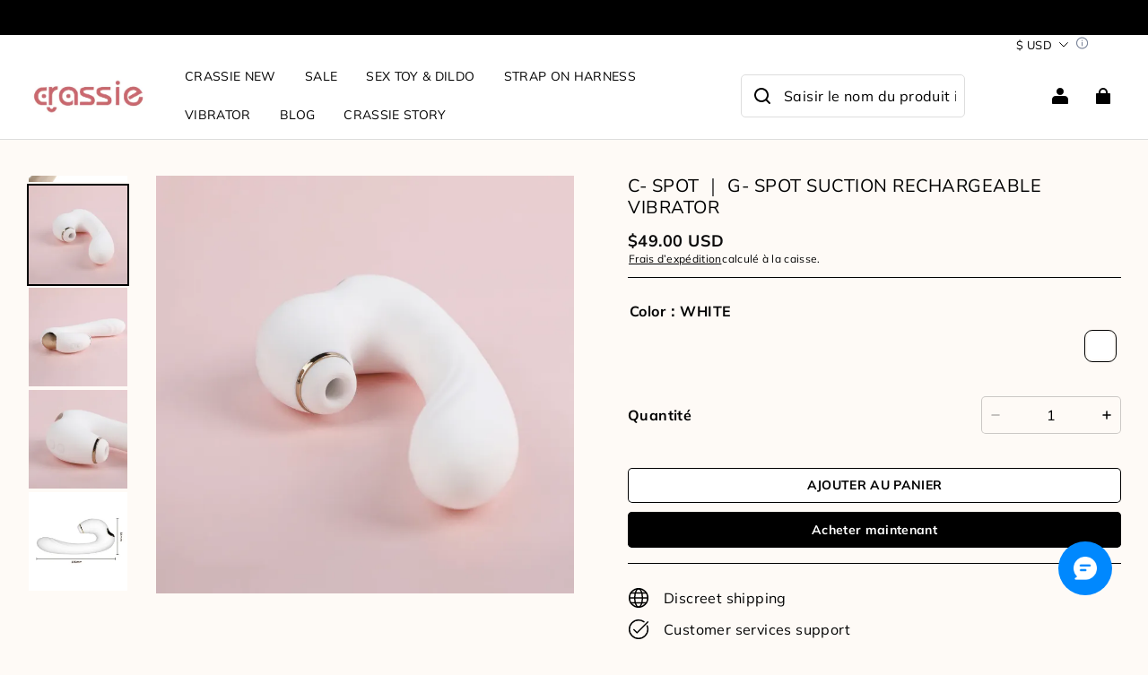

--- FILE ---
content_type: text/css; charset=UTF-8
request_url: https://crassie.com/cdn/shop/prev/ad1c9cd3e7b07e2c364c985f73188054/1765535555350/assets/component-accordion.css
body_size: 554
content:
accordion-component summary + * {
  overflow: hidden;
}

.accordion summary {
  display: flex;
  position: relative;
  line-height: 1;
  padding: 15px 0;
}

.accordion .summary__title {
  display: flex;
  flex: 1;
}

.accordion .summary__title + .icon-arrow {
  height: 6px;
}

.accordion + .accordion {
  margin-top: 0;
  border-top: none;
}

.accordion {
  display: block;
  margin-top: 26px;
  margin-bottom: 0;
  border-top: 1px solid rgba(var(--color-text), 0.08);
  border-bottom: 1px solid rgba(var(--color-text), 0.08);
}

@media (max-width: 959px) {
  .accordion {
    margin-top: 20px;
  }
}

.accordion__title {
  display: inline-block;
  max-width: calc(100% - 60px);
  min-height: 16px;
  margin: 0;
  word-break: break-word;
}

.accordion .icon-accordion {
  align-self: center;
  fill: rgb(var(--color-text));
  height: 20px;
  margin-right: 10px;
  width: 20px;
}

.accordion details[open] > summary .icon-arrow {
  transform: rotate(180deg);
}

.accordion__content {
  margin-bottom: 15px;
  word-break: break-word;
  overflow-x: auto;
  padding: 0 6px;
}

.accordion__content img {
  max-width: 100%;
}

summary {
  cursor: pointer;
  list-style: none;
  position: relative;
}

summary .icon-arrow {
  position: absolute;
  right: 10px;
}

summary .icon-fold {
  position: absolute;
  right: 0px;
  width: 20px;
  height: 20px;
  top: 0;
  bottom: 0;
  right: 0;
  margin: auto;
  border: 1px solid rgba(var(--color-text), 0.1);
  border-radius: 50%;
}

summary .icon-fold svg {
  width: 20px;
  height: 9px;
}

@media screen and (min-width: 960px) {
  summary .icon-fold {
    width: 34px;
    height: 34px;
  }
  summary .icon-fold svg {
    width: 34px;
    height: 12px;
  }
}

.accordion details[open] > summary .open {
  display: flex;
  align-items: center;
}

.accordion details[open] > summary .close {
  display: none;
}

.accordion details > summary .open {
  display: none;
}

.accordion details > summary .close {
  display: flex;
  align-items: center;
}

.accordion summary {
  align-items: center;
}

.accordion summary .custom-icon-accordion,
.accordion summary .icon-accordion {
  width: var(--icon-width);
  height: var(--icon-width);
  align-self: center;
  margin-right: 10px;
}

/* The ipad end responds to the mobile end in vertical screen */

/* @custom-media --tablet (max-width: 959px); */

/* @custom-media --gt-mobile (min-width: 751px); */

/* detectingScreen need to consider the configuration of the tablet */


--- FILE ---
content_type: application/javascript; charset=UTF-8
request_url: https://crassie.com/cdn/shop/prod/app-extension/01405986-ae6f-4fcc-adaa-2a21f14efc9f/1769419387846/assets/advc-tabs/index.min.js
body_size: 3086
content:
(self.webpackChunkcomponent_library_v2=self.webpackChunkcomponent_library_v2||[]).push([[34],{2040:(t,e,n)=>{"use strict";n.d(e,{t:()=>y}),n(7393),n(5541),n(197),n(6422),n(2918),n(3643),n(2634),n(1210),n(1222),n(4395),n(565),n(9492),n(7874),n(4294),n(7167),n(4118),n(3799);var a=n(4698),r=n(3615);function o(t,e){var n=Object.keys(t);if(Object.getOwnPropertySymbols){var a=Object.getOwnPropertySymbols(t);e&&(a=a.filter(function(e){return Object.getOwnPropertyDescriptor(t,e).enumerable})),n.push.apply(n,a)}return n}function i(t,e){return function(t){if(Array.isArray(t))return t}(t)||function(t,e){var n=null==t?null:"undefined"!=typeof Symbol&&t[Symbol.iterator]||t["@@iterator"];if(null!=n){var a,r,o,i,s=[],l=!0,c=!1;try{if(o=(n=n.call(t)).next,0===e){if(Object(n)!==n)return;l=!1}else for(;!(l=(a=o.call(n)).done)&&(s.push(a.value),s.length!==e);l=!0);}catch(t){c=!0,r=t}finally{try{if(!l&&null!=n.return&&(i=n.return(),Object(i)!==i))return}finally{if(c)throw r}}return s}}(t,e)||function(t,e){if(t){if("string"==typeof t)return s(t,e);var n=({}).toString.call(t).slice(8,-1);return"Object"===n&&t.constructor&&(n=t.constructor.name),"Map"===n||"Set"===n?Array.from(t):"Arguments"===n||/^(?:Ui|I)nt(?:8|16|32)(?:Clamped)?Array$/.test(n)?s(t,e):void 0}}(t,e)||function(){throw TypeError("Invalid attempt to destructure non-iterable instance.\nIn order to be iterable, non-array objects must have a [Symbol.iterator]() method.")}()}function s(t,e){(null==e||e>t.length)&&(e=t.length);for(var n=0,a=Array(e);n<e;n++)a[n]=t[n];return a}function l(t){return(l="function"==typeof Symbol&&"symbol"==typeof Symbol.iterator?function(t){return typeof t}:function(t){return t&&"function"==typeof Symbol&&t.constructor===Symbol&&t!==Symbol.prototype?"symbol":typeof t})(t)}n(1040),n(8828),n(9728),n(7792),n(7904),n(9975),n(6740),n(6081),n(5620),n(5866),n(8901),n(9512),n(5631),n(9370),n(4244);function c(t){return(c="function"==typeof Symbol&&"symbol"==typeof Symbol.iterator?function(t){return typeof t}:function(t){return t&&"function"==typeof Symbol&&t.constructor===Symbol&&t!==Symbol.prototype?"symbol":typeof t})(t)}var u={tabsContainer:"advc-tabs",tabsControlItem:"advc-tabs-control__item",tabsPanelContentItem:"advc-tabs-panel-content__item",tabActiveClass:"is-active",tabControlWrapper:"advc-tabs-controls--scroller"},f=function(){var t,e=arguments.length>0&&void 0!==arguments[0]?arguments[0]:{},n=e.style;return'\n    <div class="advc-skeleton-spin-loading-box" style="'.concat("object"!==l(t=n)?"":Object.entries(t).filter(function(t){var e=i(t,2);return e[0],!!e[1]}).map(function(t){var e=i(t,2),n=e[0],a=e[1];return"".concat(n,":").concat(a)}).join(";"),'">\n      <svg class="advc-skeleton-spin-loading-icon" width="26" height="26" viewBox="0 0 26 26" fill="none" xmlns="http://www.w3.org/2000/svg">\n        <path d="M25 13C25 19.6274 19.6274 25 13 25C6.37258 25 1 19.6274 1 13C1 6.37258 6.37258 1 13 1" stroke="black" stroke-width="2" stroke-linecap="round"/>\n      </svg>    \n    </div>\n  ')}(),y=function(){var t,e;return t=function t(e){var n=arguments.length>1&&void 0!==arguments[1]?arguments[1]:{},a=n.onChange,r=n.initTabPanel,o=n.onResizeShow,i=n.onResizeHide,s=n.asyncLoadContent,l=n.loadingTpl;(function(t,e){if(!(t instanceof e))throw TypeError("Cannot call a class as a function")})(this,t),this.container=e,this.onChange=a,this.initialized=!1,this.initTabPanel=r,this.onResizeShow=o,this.onResizeHide=i,this.asyncLoadContent=s,this.loadingTpl=l||f;var c=e.getElementsByClassName(u.tabsContainer)[0],y=c.getElementsByClassName(u.tabsControlItem),b=c.getElementsByClassName(u.tabsPanelContentItem),h=c.getElementsByClassName(u.tabControlWrapper)[0];this.platform=c.getAttribute("data-platform"),this.tabs=c,this.tabControls=y,this.tabContents=b,this.initAsyncContentsState(b),this.tabControlWrapper=h,this.resizeInit()},e=[{key:"init",value:function(){var t=this.tabContents,e=this.initTabPanel,n=this.initialized,a=this.tabControls;if(!n){for(var r=0;r<a.length;r++){var o=a[r];o.classList.contains(u.tabActiveClass)&&(this.currentTab=o.getAttribute("data-tab-key"))}this.initEvent();for(var i=0;i<t.length;i++){var s=t[i];e&&e(s,s.getAttribute("data-tab-key"))}this.initialized=!0}}},{key:"handleAsyncContent",value:function(t,e){e instanceof HTMLElement?(t.innerHTML="",t.appendChild(e)):t.innerHTML=e}},{key:"initAsyncContentsState",value:function(t){var e=this;this.tabAsyncContentsState={};var n=Array.prototype.filter.call(t,function(t){return"async"===t.getAttribute("data-tab-mode")});null!=n&&n.length&&n.forEach(function(t){var n=t.getAttribute("data-tab-key");e.tabAsyncContentsState[n]={fetchStatus:"INIT"}})}},{key:"changeAsyncContentStatus",value:function(t,e){var n=this.tabAsyncContentsState;n[t]&&(n[t].fetchStatus=e)}},{key:"handleAsyncLoadContent",value:function(t,e){var n=this,a=this.tabAsyncContentsState,r=this.loadingTpl,o=a[e].fetchStatus;"SUCCESS"!==o&&"PENDING"!==o&&(this.changeAsyncContentStatus(e,"PENDING"),this.handleAsyncContent(t,r),this.asyncLoadContent&&"function"==typeof this.asyncLoadContent&&Promise.resolve(this.asyncLoadContent(t,e)).then(function(a){n.changeAsyncContentStatus(e,"SUCCESS"),n.handleAsyncContent(t,a)}).catch(function(t){n.changeAsyncContentStatus(e,"FAILURE"),window.__sl_console__.log("tab async load content err: ".concat(t))}))}},{key:"initEvent",value:function(){var t=this,e=this.tabControlWrapper;e.addEventListener("click",function(n){var a=(n||window.event).target;if(a!==e){for(;"li"!==a.tagName.toLowerCase()&&!a.classList.contains(u.tabsControlItem);)a=a.parentNode;var r=a.getAttribute("data-tab-key");t.switchTo(r)}})}},{key:"switchTo",value:function(t){var e=this.tabControls,n=this.tabContents,a=this.onChange,r=this.container.querySelector(".advc-tabs-control__item[data-tab-key='".concat(t,"']")),o=this.currentTab;if(this.currentTab=t,!r.classList.contains(u.tabActiveClass)){r.scrollIntoView({block:"nearest",behavior:"smooth",inline:"center"});for(var i=0;i<e.length;i++){var s=e[i];s!==r?s.classList.remove(u.tabActiveClass):s.classList.add(u.tabActiveClass)}for(var l=0;l<n.length;l++){var c=n[l],f=c.getAttribute("data-tab-key");f!==t?c.classList.remove(u.tabActiveClass):(c.classList.add(u.tabActiveClass),"async"===c.getAttribute("data-tab-mode")&&this.handleAsyncLoadContent(c,f))}a&&a(r,t,o)}}},{key:"resizeInit",value:function(){var t=this,e=this.platform;if(e&&"all"!==e){var n=!1,a=!1,o=(0,r.A)(50,function(){e===t.getCurrentPlatform()?(a=!0,n=!1,t.init(),!a&&t.onResizeShow&&t.onResizeShow()):!n&&t.onResizeHide&&(a=!1,n=!0,t.onResizeHide())});o(),this.resizeHandler=o,window.addEventListener("resize",o)}else this.init()}},{key:"getCurrentPlatform",value:function(){return(0,a.A)()?"m":"pc"}},{key:"unload",value:function(){this.resizeHandler&&window.removeEventListener("resize",this.resizeHandler)}}],function(t,e){for(var n=0;n<e.length;n++){var a=e[n];a.enumerable=a.enumerable||!1,a.configurable=!0,"value"in a&&(a.writable=!0),Object.defineProperty(t,function(t){var e=function(t,e){if("object"!=c(t)||!t)return t;var n=t[Symbol.toPrimitive];if(void 0!==n){var a=n.call(t,e||"default");if("object"!=c(a))return a;throw TypeError("@@toPrimitive must return a primitive value.")}return("string"===e?String:Number)(t)}(t,"string");return"symbol"==c(e)?e:e+""}(a.key),a)}}(t.prototype,e),Object.defineProperty(t,"prototype",{writable:!1}),t}()},2627:(t,e,n)=>{var a=n(3606),r=n(3122),o=n(3746),i=n(5239),s=r(n(5587).f),l=r([].push),c=function(t){return function(e){for(var n,r=i(e),c=o(r),u=c.length,f=0,y=[];u>f;)n=c[f++],(!a||s(r,n))&&l(y,t?[n,r[n]]:r[n]);return y}};t.exports={entries:c(!0),values:c(!1)}},3615:(t,e,n)=>{"use strict";function a(t,e,n){var a;return function(){for(var r=arguments.length,o=Array(r),i=0;i<r;i++)o[i]=arguments[i];var s=this,l=n&&!a;clearTimeout(a),a=setTimeout(function(){a=null,n||e.apply(s,o)},t),l&&e.apply(s,o)}}n.d(e,{A:()=>a})},4698:(t,e,n)=>{"use strict";n.d(e,{A:()=>o});var a=document.querySelector("i[data-advc-platform]"),r=function(){var t=document.createElement("i");return t.setAttribute("data-advc-platform",""),document.body.append(t),t};function o(){var t=document.querySelector("i[data-advc-platform]");return t||(t=r()),"block"===window.getComputedStyle(t).display}a||(a=r())},6740:(t,e,n)=>{var a=n(5852),r=n(2627).entries;a({target:"Object",stat:!0},{entries:function(t){return r(t)}})}},t=>{t(t.s=2040)}]);

--- FILE ---
content_type: text/javascript; charset=utf-8
request_url: https://front.myshopline.com/cdn/v1/plugin/app-code-block/sale/bundle/2026012012105757/js/template-chunk-c7044fa5.js
body_size: 1899
content:
import{S as v,i as d,a as P,b as T,r as w}from"./isSymbol-chunk-56af28a7.js";function z(t,r){for(var e=-1,n=t==null?0:t.length,a=Array(n);++e<n;)a[e]=r(t[e],e,t);return a}var E=Array.isArray;const g=E;var N=1/0,m=v?v.prototype:void 0,$=m?m.toString:void 0;function S(t){if(typeof t=="string")return t;if(g(t))return z(t,S)+"";if(d(t))return $?$.call(t):"";var r=t+"";return r=="0"&&1/t==-N?"-0":r}function A(t){return t==null?"":S(t)}function F(){this.__data__=[],this.size=0}function D(t,r){return t===r||t!==t&&r!==r}function p(t,r){for(var e=t.length;e--;)if(D(t[e][0],r))return e;return-1}var M=Array.prototype,j=M.splice;function H(t){var r=this.__data__,e=p(r,t);if(e<0)return!1;var n=r.length-1;return e==n?r.pop():j.call(r,e,1),--this.size,!0}function R(t){var r=this.__data__,e=p(r,t);return e<0?void 0:r[e][1]}function G(t){return p(this.__data__,t)>-1}function K(t,r){var e=this.__data__,n=p(e,t);return n<0?(++this.size,e.push([t,r])):e[n][1]=r,this}function c(t){var r=-1,e=t==null?0:t.length;for(this.clear();++r<e;){var n=t[r];this.set(n[0],n[1])}}c.prototype.clear=F;c.prototype.delete=H;c.prototype.get=R;c.prototype.has=G;c.prototype.set=K;var U="[object AsyncFunction]",J="[object Function]",X="[object GeneratorFunction]",Y="[object Proxy]";function Z(t){if(!P(t))return!1;var r=T(t);return r==J||r==X||r==U||r==Y}var q=w["__core-js_shared__"];const _=q;var b=function(){var t=/[^.]+$/.exec(_&&_.keys&&_.keys.IE_PROTO||"");return t?"Symbol(src)_1."+t:""}();function L(t){return!!b&&b in t}var V=Function.prototype,B=V.toString;function Q(t){if(t!=null){try{return B.call(t)}catch(r){}try{return t+""}catch(r){}}return""}var W=/[\\^$.*+?()[\]{}|]/g,k=/^\[object .+?Constructor\]$/,tt=Function.prototype,rt=Object.prototype,et=tt.toString,nt=rt.hasOwnProperty,at=RegExp("^"+et.call(nt).replace(W,"\\$&").replace(/hasOwnProperty|(function).*?(?=\\\()| for .+?(?=\\\])/g,"$1.*?")+"$");function it(t){if(!P(t)||L(t))return!1;var r=Z(t)?at:k;return r.test(Q(t))}function ot(t,r){return t==null?void 0:t[r]}function O(t,r){var e=ot(t,r);return it(e)?e:void 0}var st=O(w,"Map");const ct=st;var ut=O(Object,"create");const u=ut;function ht(){this.__data__=u?u(null):{},this.size=0}function pt(t){var r=this.has(t)&&delete this.__data__[t];return this.size-=r?1:0,r}var ft="__lodash_hash_undefined__",lt=Object.prototype,_t=lt.hasOwnProperty;function dt(t){var r=this.__data__;if(u){var e=r[t];return e===ft?void 0:e}return _t.call(r,t)?r[t]:void 0}var gt=Object.prototype,yt=gt.hasOwnProperty;function vt(t){var r=this.__data__;return u?r[t]!==void 0:yt.call(r,t)}var mt="__lodash_hash_undefined__";function $t(t,r){var e=this.__data__;return this.size+=this.has(t)?0:1,e[t]=u&&r===void 0?mt:r,this}function o(t){var r=-1,e=t==null?0:t.length;for(this.clear();++r<e;){var n=t[r];this.set(n[0],n[1])}}o.prototype.clear=ht;o.prototype.delete=pt;o.prototype.get=dt;o.prototype.has=vt;o.prototype.set=$t;function bt(){this.size=0,this.__data__={hash:new o,map:new(ct||c),string:new o}}function Ct(t){var r=typeof t;return r=="string"||r=="number"||r=="symbol"||r=="boolean"?t!=="__proto__":t===null}function f(t,r){var e=t.__data__;return Ct(r)?e[typeof r=="string"?"string":"hash"]:e.map}function Pt(t){var r=f(this,t).delete(t);return this.size-=r?1:0,r}function wt(t){return f(this,t).get(t)}function St(t){return f(this,t).has(t)}function Ot(t,r){var e=f(this,t),n=e.size;return e.set(t,r),this.size+=e.size==n?0:1,this}function s(t){var r=-1,e=t==null?0:t.length;for(this.clear();++r<e;){var n=t[r];this.set(n[0],n[1])}}s.prototype.clear=bt;s.prototype.delete=Pt;s.prototype.get=wt;s.prototype.has=St;s.prototype.set=Ot;var xt=/\.|\[(?:[^[\]]*|(["'])(?:(?!\1)[^\\]|\\.)*?\1)\]/,It=/^\w*$/;function Tt(t,r){if(g(t))return!1;var e=typeof t;return e=="number"||e=="symbol"||e=="boolean"||t==null||d(t)?!0:It.test(t)||!xt.test(t)||r!=null&&t in Object(r)}var zt="Expected a function";function y(t,r){if(typeof t!="function"||r!=null&&typeof r!="function")throw new TypeError(zt);var e=function(){var n=arguments,a=r?r.apply(this,n):n[0],i=e.cache;if(i.has(a))return i.get(a);var h=t.apply(this,n);return e.cache=i.set(a,h)||i,h};return e.cache=new(y.Cache||s),e}y.Cache=s;var Et=500;function Nt(t){var r=y(t,function(n){return e.size===Et&&e.clear(),n}),e=r.cache;return r}var At=/[^.[\]]+|\[(?:(-?\d+(?:\.\d+)?)|(["'])((?:(?!\2)[^\\]|\\.)*?)\2)\]|(?=(?:\.|\[\])(?:\.|\[\]|$))/g,Ft=/\\(\\)?/g,Dt=Nt(function(t){var r=[];return t.charCodeAt(0)===46&&r.push(""),t.replace(At,function(e,n,a,i){r.push(a?i.replace(Ft,"$1"):n||e)}),r});const Mt=Dt;function jt(t,r){return g(t)?t:Tt(t,r)?[t]:Mt(A(t))}var Ht=1/0;function Rt(t){if(typeof t=="string"||d(t))return t;var r=t+"";return r=="0"&&1/t==-Ht?"-0":r}function Gt(t,r){r=jt(r,t);for(var e=0,n=r.length;t!=null&&e<n;)t=t[Rt(r[e++])];return e&&e==n?t:void 0}function Kt(t,r,e){var n=t==null?void 0:Gt(t,r);return n===void 0?e:n}const C=t=>t.replace(/([\^\$\{\}\[\]\.\?\+\*\(\)\\])/g,"\\$1"),Jt=(t,r,e={})=>{const{prefix:n="${",suffix:a="}",replaceAll:i}=e||{},h=new RegExp(`${C(n)}\\s*(\\w+)\\s*${C(a)}`,"g");return typeof t=="string"?r&&Object.keys(r).length?t.replace(h,(x,I)=>{const l=Kt(r,I);return i?"":typeof l=="string"||typeof l=="number"?`${l}`:x}):t:""};export{Jt as t};


--- FILE ---
content_type: text/javascript; charset=utf-8
request_url: https://front.myshopline.com/cdn/v1/plugin/app-code-block/sale/bundle/2026012012105757/js/default-chunk-5ba51029.js
body_size: 908
content:
const e={"BIZ.CART_ADDONS_PRODUCT_INVALID":"Les \xE9v\xE9nements changent, veuillez s\xE9lectionner \xE0 nouveau des achats ajout\xE9s","BIZ.CART_ADDONS_PRODUCT_OVER_LIMIT":"Le nombre d\u2019achats ajout\xE9s a atteint la limite de l'\xE9v\xE9nement","BIZ.INVALID_UPSELL_PRODUCT_ACTIVITY":"D\xE9ch\xE9ance d'\xE9v\xE9nement ou d'article","benefit.offPercent":"Moins {{offPercent}}%","btn.select":"Choisir","bundle.addOn.limit_toast":"Le nombre maximum d'articles au panier est de {{limitNum}}","bundle.addOn.tag":"Article ajout\xE9 au panier","bundle.addToCart":"AJOUTER AU PANIER","bundle.addToCartFailed":"D\xE9sol\xE9! \xC9chec de l'ajout au panier, veuillez r\xE9essayer !","bundle.buyItNow":"ACHETER MAINTENANT","bundle.buyNow":"Acheter ensemble","bundle.buyNowFailed":"D\xE9sol\xE9! La soumission a \xE9chou\xE9, veuillez r\xE9essayer !","bundle.purchaseLimit":"Restrictions d'achat","bundle.save":"\xC9conomiser","bundle.savings":"\xC9conomiser","bundle.select.tip":"S\xE9lectionner des articles achet\xE9s ensemble","bundle.select_product_all_options_toast":"Veuillez s\xE9lectionner tous les attributs de marchandise","bundle.selected.addToCart":"Ajouter {{num}} au panier","bundle.sku.unavailable.tip":"Le produit n\u2019est plus valide, veuillez le s\xE9lectionner \xE0 nouveau","bundle.tab.default":"FORFAIT","bundle.tab.other":"FORFAIT{{index}}","bundle.total":"Total","cartAddOns.product.add":"Ajouter","common.added_to_cart":"Ajout\xE9 au panier","common.checkout":"Payer","common.save":"Remise {{reducePrice}}","giftBox.btn.edit":"\xC9diter","giftBox.delete.dialog.cancel":"Annuler","giftBox.delete.dialog.confirm":"Confirmer","giftBox.delete.dialog.content":"Confirmez-vous que vous pouvez retirer des articles du coffret cadeau ?","giftBox.products.quantity":"{{total}} \xE9l\xE9ments","product.maxLimit.tip":"Seules les valeurs comprises entre 1 et {{maxLimit}} sont autoris\xE9es","product.quantity":"Quantit\xE9","product.quantityLimit.tip":"Vous avez atteint le nombre maximum","product.stockNotEnough.tip":"Inventaire insuffisant","upsell.popup.benefitType.1":"R\xE9duction{{amount}}","upsell.popup.benefitType.2":"{{discount}} %de r\xE9duction","upsell.popup.benefitType.3":"Livraison gratuite","upsell.popup.code.copied":"Le code de r\xE9duction a \xE9t\xE9 copi\xE9 avec succ\xE8s","upsell.popup.code.expire.label":"Votre code de r\xE9duction est r\xE9serv\xE9 aux","upsell.popup.expired.btn":"L\u2019activit\xE9 a expir\xE9","upsell.popup.expired.title":"Oups, l\u2019activit\xE9 a expir\xE9","upsell.popup.scopeTip":"Sur l\u2019une de vos commandes","upsell.popup.shop":"Achats"};export{e as default};
